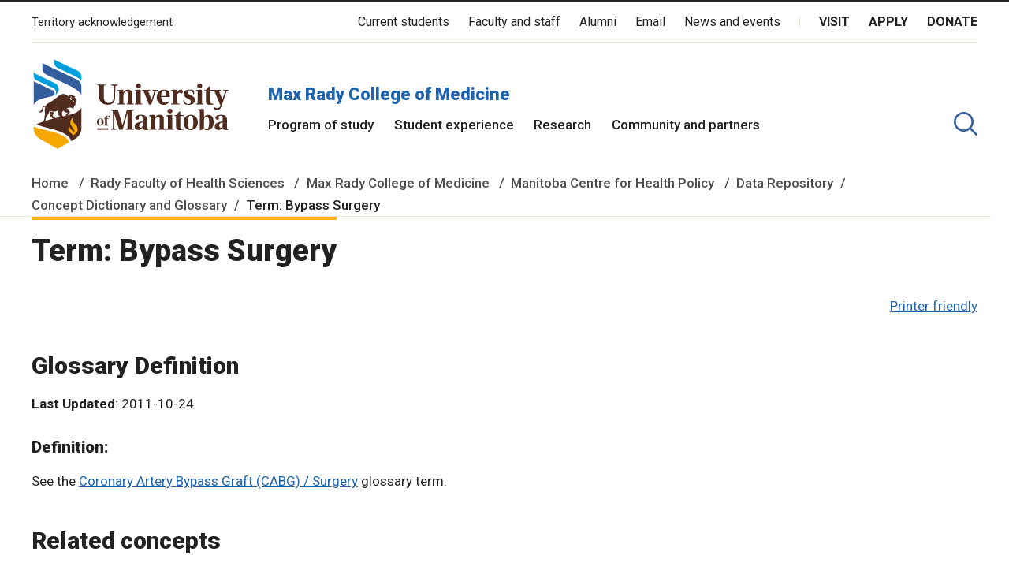

--- FILE ---
content_type: text/html;charset=utf-8
request_url: http://mchp-appserv.cpe.umanitoba.ca/viewDefinition.php?definitionID=104231
body_size: 10881
content:
<!DOCTYPE html>
<html lang="en" dir="ltr" prefix="content: http://purl.org/rss/1.0/modules/content/  dc: http://purl.org/dc/terms/  foaf: http://xmlns.com/foaf/0.1/  og: http://ogp.me/ns#  rdfs: http://www.w3.org/2000/01/rdf-schema#  schema: http://schema.org/  sioc: http://rdfs.org/sioc/ns#  sioct: http://rdfs.org/sioc/types#  skos: http://www.w3.org/2004/02/skos/core#  xsd: http://www.w3.org/2001/XMLSchema# ">

<head>
    <!--
    <meta http-equiv="Content-Security-Policy" content="upgrade-insecure-requests">
    -->
    <meta charset="utf-8" />
    <noscript><style>form.antibot * :not(.antibot-message) { display: none !important; }</style>
    </noscript>

    <!--
    <link rel="canonical" href="/" />
    <link rel="shortlink" href="/" />
    -->
    <meta name="Generator" content="MCHP Concept Dictionary (https://www.mchp.ca)" />
    <meta name="MobileOptimized" content="width" />
    <meta name="HandheldFriendly" content="true" />
    <meta name="viewport" content="width=device-width, initial-scale=1.0" />
    <style>
        div#sliding-popup,
        div#sliding-popup .eu-cookie-withdraw-banner,
        .eu-cookie-withdraw-tab {
            background: #0779bf
        }
        
        div#sliding-popup.eu-cookie-withdraw-wrapper {
            background: transparent;
        }
        
        #sliding-popup h1,
        #sliding-popup h2,
        #sliding-popup h3,
        #sliding-popup p,
        #sliding-popup label,
        #sliding-popup div,
        .eu-cookie-compliance-more-button,
        .eu-cookie-compliance-secondary-button,
        .eu-cookie-withdraw-tab {
            color: #ffffff;
        }
        
        .eu-cookie-withdraw-tab {
            border-color: #ffffff;
        }

	#centerContent #centerHeader h2 p { margin: 0; }
	#centerContent #centerInfo h3 { font-size: 1.2rem; font-weight: 500; }
	#centerContent #centerInfo h2 a { text-decoration: none; }
	#centerContent #centerInfo table td { padding-right: 0.25em; }
	//#centerContent #centerInfo blockquote { font-size: 0.9rem; font-weight: 300; }
	#centerContent #centerInfo blockquote { font-size: 1rem; font-weight: 400; font-style: normal; border-left: none; color: #200800; }
	//#centerContent #centerInfo blockquote.abstract { font-size: 0.9rem; font-weight: 300; font-style: italic; border-left: solid 3px #6b7069; color: #6b7069; }
	#centerContent #centerInfo blockquote.abstract { font-size: 0.9rem; font-weight: 300; font-style: italic; border-left: none; color: #6b7069; }
	#centerContent #centerInfo table tbody tr td p { padding-right: 1rem; }
	#centerContent #centerInfo.wysiwyg table tbody tr td img { max-width: inherit; }
	@media screen and (min-width: 47.0588235294em) {
	  //#centerContent #centerInfo.wysiwyg table tbody tr td img { max-width: 100%; }
	}
	@media screen and (min-width: 830px) {
	  #centerContent #centerInfo.wysiwyg table tbody tr td img { max-width: 100%; }
	}
	@media screen and (min-width: 47.0588235294em) and (max-width: 830px) {
	  #centerContent #centerInfo.wysiwyg table { display: block; overflow-x: scroll; box-shadow: inset -7px 0 9px -7px rgba(0, 0, 0, 0.4); -webkit-box-shadow: inset -7px 0 9px -7px rgba(0, 0, 0, 0.4); -webkit-overflow-scrolling: touch; }
	}
	#centerContent #centerInfo.wysiwyg table tbody tr td { padding: 0.25em; }
	#centerContent #centerInfo.wysiwyg { max-width: inherit; }
    </style>
    <link rel="shortcut icon" href="/themes/custom/umanitoba/favicon.ico" type="image/vnd.microsoft.icon" />
    <link rel="revision" href="/node/27" />

    <title>Term: Bypass Surgery |
           MCHP Concept Dictionary and Glossary for Population-Based Research | Max Rady College of Medicine | University of Manitoba</title>
    <link rel="stylesheet" media="all" href="/sites/default/files/css/main.css" />
    <meta property="og:title" content="Term: Bypass Surgery" />
    <meta property="og:image" content="http://mchp-appserv.cpe.umanitoba.ca/landing/UM_MCHP.png" />
    <meta name="msapplication-TileColor" content="#da532c" />
    <meta name="theme-color" content="#ffffff" />
</head>

<!--
<body class="territory-acknowledgement-persistent path-frontpage page-node-type-landing-page">
-->
<body class="path-node page-node-type-page">
    <div class="skip-links">
        <a href="#main-content" class="skip-links__link u-link-decoration">
            Skip to main content
        </a>
    </div>

    <div class="dialog-off-canvas-main-canvas l-canvas" data-off-canvas-main-canvas>

        <!-- header start -->
        <header role="banner" class="site-header site-header--faculty">
            <div class="territory-acknowledgement js-territory-acknowledgement">
                <div class="territory-acknowledgement__inner">
                    <p class="territory-acknowledgement__message">
                        The University of Manitoba campuses and research spaces are located on original lands of Anishinaabeg, Ininiwak, Anisininewuk, Dakota Oyate, Dene and Inuit, and
                        on the National Homeland of the Red River Métis. <a href="https://umanitoba.ca/indigenous/traditional-territories-acknowledgements"
                            tabindex="-1"><strong>More</strong></a>
                    </p>
                </div>
            </div>

            <div class="l-container">

                <section class="site-header__top">


		  <a href="https://umanitoba.ca/indigenous/traditional-territories-acknowledgements">
                    <button class="territory-button js-toggle-territory-acknowledgement">Territory acknowledgement</button>
		  </a>

                    <div class="site-header__top-navs">
                        <nav role="navigation" aria-labelledby="block-functional-menu" id="block-functional" data-block-plugin-id="system_menu_block:functional-menu" class="block block-menu navigation menu--functional">

                            <h2 class="visually-hidden" id="block-functional-menu">Functional Menu</h2>
                            <ul class="menu">
                                <li class="menu-item">
                                    <a href="https://umanitoba.ca/current-students">Current students</a>
                                </li>
                                <li class="menu-item">
                                    <a href="https://umanitoba.ca/faculty-and-staff">Faculty and staff</a>
                                </li>
                                <li class="menu-item">
                                    <a href="https://umanitoba.ca/community/alumni">Alumni</a>
                                </li>
                                <li class="menu-item">
                                    <a href="https://umanitoba.ca/email/">Email</a>
                                </li>
                                <li class="menu-item">
                                    <a href="https://news.umanitoba.ca/">News and events</a>
                                </li>
                            </ul>
                        </nav>

                        <nav role="navigation" aria-labelledby="block-global-cta-menu" id="block-global-cta" data-block-plugin-id="system_menu_block:global-cta-menu" class="block block-menu navigation menu--global-cta">

                            <h2 class="visually-hidden" id="block-global-cta-menu">Call To Action Menu</h2>
                            <ul class="menu">
                                <li class="menu-item">
                                    <a href="https://umanitoba.ca/visit">Visit</a>
                                </li>
                                <li class="menu-item">
                                    <a href="https://umanitoba.ca/admissions/apply-um">Apply</a>
                                </li>
                                <li class="menu-item">
                                    <a href="https://umanitoba.ca/community/giving">Donate</a>
                                </li>
                            </ul>
                        </nav>
                    </div>

                </section>

                <section class="site-header__bottom">

                    <a href="https://umanitoba.ca/" class="site-header__faculty-logo">
                        <img src="/themes/custom/umanitoba/images/logo.svg" alt="UM Home">
                    </a>
		    <div>
		    <h2 class="site-header__faculty-title">
	              <a href="https://umanitoba.ca/medicine" class="site-header__faculty-link">Max Rady College of Medicine</a>
	            </h2>

                    <nav role="navigation" aria-labelledby="block-main-menu" id="block-main" data-block-plugin-id="system_menu_block:main-menu" class="block block-menu navigation menu--main js-more-menu">
                        <h2 class="visually-hidden" id="block-main-menu">Main Menu</h2>
                        <ul class="menu">
                            <li class="menu-item">
				<a href="https://umanitoba.ca/medicine/programs-of-study">Program of study</a>
                            </li>
                            <li class="menu-item">
				<a href="https://umanitoba.ca/medicine/student-experience" class="">Student experience</a>
                            </li>
                            <li class="menu-item">
				<a href="https://umanitoba.ca/medicine/research" class="">Research</a>
                            </li>
                            <li class="menu-item">
				<a href="https://umanitoba.ca/medicine/community-and-partners" class="">Community and partners</a>
                            </li>
                        </ul>
                    </nav>
		    </div>

                    <button id="header-button-search" aria-label="search pull-down" class="site-header__faculty-search js-toggle-search">
                        <object type="image/svg+xml" data="/themes/custom/umanitoba/images/Search-1.svg" class="icon-search site-header__search-icon" style="pointer-events: none;">
                        </object>
                        <object type="image/svg+xml" data="/themes/custom/umanitoba/images/close-thin-1.svg" class="icon-close-thin site-header__search-close" style="pointer-events: none;">
                        </object>
                    </button>

                    <button id="header-button-menu" aria-label="menu" class="site-header__hamburger js-hamburger">
                        <object type="image/svg+xml" data="/themes/custom/umanitoba/images/hamburger.svg" class="icon-hamburger site-header__hamburger-icon" style="pointer-events: none;">
                        </object>
                        <object type="image/svg+xml" data="/themes/custom/umanitoba/images/close-thin-1.svg" class="icon-close-thin site-header__hamburger-close" style="pointer-events: none;">
                        </object>
                    </button>

                </section>
            </div>

            <div class="search-form__header-wrapper js-search-wrapper">
                <div class="l-container">
                    <div class="search-form search-form--header">
                        <div class="search-form__container">
                            <form action="https://umanitoba.ca/search?q=" class="search-form__form" accept-charset="UTF-8">
                                <input type="search" id="q" name="q" size="30" maxlength="255" class="search-form__input" placeholder="What are you looking for?">
                                <button type="submit" aria-label="search" class="search-form__submit">
                                    <object type="image/svg+xml" data="/themes/custom/umanitoba/images/Search.svg" class="icon-search search-form__submit-icon" style="pointer-events: none;">
                                    </object>
                                </button>
                            </form>
                        </div>
                    </div>

                    <hr class="search-menu__divider">

                    <div class="search-menu__container">
                        <ul class="search-menu menu">
                            <li class="menu-item menu-item--expanded">
                                <a href="https://umanitoba.ca/admissions" data-drupal-link-system-path="node/20">Admissions</a>
                                <ul class="menu">
                                    <li class="menu-item menu-item--collapsed">
                                        <a href="https://umanitoba.ca/admissions/viewbook" data-drupal-link-system-path="node/643">Why UM: Explore our viewbook</a>
                                    </li>
                                    <li class="menu-item menu-item--collapsed">
                                        <a href="https://umanitoba.ca/explore">Explore undergraduate studies</a>
                                    </li>
                                    <li class="menu-item menu-item--collapsed">
                                        <a href="https://umanitoba.ca/explore/undergraduate-admissions" data-drupal-link-system-path="node/35">Undergraduate admissions</a>
                                    </li>
                                    <li class="menu-item menu-item--collapsed">
                                        <a href="https://umanitoba.ca/graduate-student-admissions">Graduate admissions</a>
                                    </li>
                                    <li class="menu-item">
                                        <a href="https://umanitoba.ca/extended-education">Extended Education</a>
                                    </li>
                                    <li class="menu-item">
                                        <a href="https://umanitoba.ca/admissions/indigenous-student-admissions" data-drupal-link-system-path="node/8">Indigenous students</a>
                                    </li>
                                    <li class="menu-item">
                                        <a href="https://umanitoba.ca/admissions/international-student-admissions">International student admissions</a>
                                    </li>
                                    <li class="menu-item">
                                        <a href="https://umanitoba.ca/financial-aid-and-awards" data-drupal-link-system-path="node/346">Financial Aid and Awards</a>
                                    </li>
                                    <li class="menu-item">
                                        <a href="https://umanitoba.ca/admissions/apply-um" data-drupal-link-system-path="node/122">Apply to UM</a>
                                    </li>
                                </ul>
                            </li>
                            <li class="menu-item menu-item--expanded">
                                <a href="https://umanitoba.ca/academics" data-drupal-link-system-path="node/22">Academics</a>
                                <ul class="menu">
                                    <li class="menu-item menu-item--collapsed">
                                        <a href="https://umanitoba.ca/academics/experiential-learning">Experiential Learning</a>
                                    </li>
                                    <li class="menu-item menu-item--collapsed">
                                        <a href="https://umanitoba.ca/academics#our-faculties-colleges-and-schools">Faculties, colleges and schools</a>
                                    </li>
                                    <li class="menu-item">
                                        <a href="https://umanitoba.ca/registrar/academic-calendar">Academic Calendar</a>
                                    </li>
                                    <li class="menu-item">
                                        <a href="https://umanitoba.ca/registrar">Registrar&#039;s Office</a>
                                    </li>
                                    <li class="menu-item">
                                        <a href="https://umanitoba.ca/libraries/">Libraries</a>
                                    </li>
                                    <li class="menu-item">
                                        <a href="https://umanitoba.ca/explore/programs-of-study/undergraduate">Undergraduate programs</a>
                                    </li>
                                    <li class="menu-item">
                                        <a href="https://umanitoba.ca/explore/programs-of-study/graduate/">Graduate programs</a>
                                    </li>
                                    <li class="menu-item">
                                        <a href="https://umanitoba.ca/extended-education/programs-and-courses/" class="external-link">Extended Education programs</a>
                                    </li>
                                    <li class="menu-item">
                                        <a href="https://umanitoba.ca/academics/teachinglife" data-drupal-link-system-path="node/962">TeachingLIFE</a>
                                    </li>
                                </ul>
                            </li>
                            <li class="menu-item menu-item--expanded">
                                <a href="https://umanitoba.ca/research" data-drupal-link-system-path="node/6">Research</a>
                                <ul class="menu">
                                    <li class="menu-item">
                                        <a href="https://umanitoba.ca/research/opportunities-support">Opportunities and support</a>
                                    </li>
                                    <li class="menu-item">
                                        <a href="https://umanitoba.ca/research/research-chairs">Research Chairs</a>
                                    </li>
                                    <li class="menu-item">
                                        <a href="https://umanitoba.ca/research/centres-institutes">Centres and institutes</a>
                                    </li>
                                    <li class="menu-item menu-item--collapsed">
                                        <a href="https://umanitoba.ca/partnerships-and-innovation" data-drupal-link-system-path="node/491">Partnerships and Innovation</a>
                                    </li>
                                    <li class="menu-item">
                                        <a href="https://umanitoba.ca/research/awards-recognition">Awards and recognition</a>
                                    </li>
                                    <li class="menu-item">
                                        <a href="https://umanitoba.ca/international">International Centre</a>
                                    </li>
                                    <li class="menu-item">
                                        <a href="https://umanitoba.ca/research/researchlife" data-drupal-link-system-path="node/578">ResearchLIFE</a>
                                    </li>
                                </ul>
                            </li>
                            <li class="menu-item menu-item--expanded">
                                <a href="https://umanitoba.ca/student-supports" data-drupal-link-system-path="node/11">Student supports</a>
                                <ul class="menu">
                                    <li class="menu-item menu-item--collapsed">
                                        <a href="https://umanitoba.ca/student-supports/academic-supports" data-drupal-link-system-path="node/39">Academic supports</a>
                                    </li>
                                    <li class="menu-item">
                                        <a href="https://umanitoba.ca/student/careerservices/">Career Services</a>
                                    </li>
                                    <li class="menu-item menu-item--collapsed">
                                        <a href="https://umanitoba.ca/student-supports/get-involved" data-drupal-link-system-path="node/106">Get involved</a>
                                    </li>
                                    <li class="menu-item menu-item--collapsed">
                                        <a href="https://umanitoba.ca/student-supports/student-health-and-wellness" data-drupal-link-system-path="node/25">Health and wellness</a>
                                    </li>
                                    <li class="menu-item menu-item--collapsed">
                                        <a href="https://umanitoba.ca/student-supports/military-support-office">Military Support Office</a>
                                    </li>
                                    <li class="menu-item menu-item--collapsed">
                                        <a href="https://umanitoba.ca/student-supports/respectful-conduct" data-drupal-link-system-path="node/1015">Respectful conduct</a>
                                    </li>
                                    <li class="menu-item menu-item--collapsed">
                                        <a href="https://umanitoba.ca/student-supports/sexual-violence-support-and-education" data-drupal-link-system-path="node/57">Sexual violence</a>
                                    </li>
                                    <li class="menu-item">
                                        <a href="https://umanitoba.ca/student-supports/student-services-bannatyne-campus" data-drupal-link-system-path="node/312">Student services at Bannatyne campus</a>
                                    </li>
                                    <li class="menu-item menu-item--collapsed">
                                        <a href="https://umanitoba.ca/student-supports/accessibility" data-drupal-link-system-path="node/47">Accessibility for students</a>
                                    </li>
                                </ul>
                            </li>
                            <li class="menu-item menu-item--expanded">
                                <a href="https://umanitoba.ca/community" data-drupal-link-system-path="node/23">Community</a>
                                <ul class="menu">
                                    <li class="menu-item menu-item--collapsed">
                                        <a href="https://umanitoba.ca/community/alumni" data-drupal-link-system-path="node/61">Alumni</a>
                                    </li>
                                    <li class="menu-item">
                                        <a href="https://umanitoba.ca/indigenous/">Indigenous community</a>
                                    </li>
                                    <li class="menu-item menu-item--collapsed">
                                        <a href="https://umanitoba.ca/community/arts-culture">Arts and Culture</a>
                                    </li>
                                    <li class="menu-item menu-item--collapsed">
                                        <a href="https://umanitoba.ca/community/sport-recreation" data-drupal-link-system-path="node/28">Sport and Recreation</a>
                                    </li>
                                    <li class="menu-item">
                                        <a href="https://umanitoba.ca/mini-u">Mini U Programs</a>
                                    </li>
                                    <li class="menu-item menu-item--collapsed">
                                        <a href="https://umanitoba.ca/community/giving" data-drupal-link-system-path="node/84">Giving</a>
                                    </li>
                                    <li class="menu-item">
                                        <a href="https://umanitoba.ca/community/faculty-staff-and-retirees-campaign" data-drupal-link-system-path="node/871">Faculty, staff and retirees giving campaign</a>
                                    </li>
                                </ul>

                            </li>
                        </ul>

                    </div>

                </div>
            </div>

        </header>
        <!-- header end -->

        <!-- drawer start -->
        <div class="mobile-drawer">
            <div class="l-container">
		<h2 class="mobile-drawer__faculty-title">
	            <a href="https://umanitoba.ca/medicine" class="mobile-drawer__faculty-link">Max Rady College of Medicine</a>
	        </h2>

                <nav role="navigation" aria-labelledby="block-main-menu" id="block-main-mobile" data-block-plugin-id="system_menu_block:main-menu" class="block block-menu navigation menu--main">
                    <h2 class="visually-hidden" id="block-main-menu">Main Menu</h2>
                    <ul class="menu">
                            <li class="menu-item">
				<a href="https://umanitoba.ca/medicine/programs-of-study" class="">Program of study</a>
                            </li>
                            <li class="menu-item">
				<a href="https://umanitoba.ca/medicine/student-experience" class="">Student experience</a>
                            </li>
                            <li class="menu-item">
				<a href="https://umanitoba.ca/medicine/research" class="">Research</a>
                            </li>
                            <li class="menu-item">
				<a href="https://umanitoba.ca/medicine/community-and-partners" class="">Community and partners</a>
                            </li>
                    </ul>
                </nav>

                <nav role="navigation" aria-labelledby="block-functional-menu" id="block-functional-mobile" data-block-plugin-id="system_menu_block:functional-menu" class="block block-menu navigation menu--functional">
                    <h2 class="visually-hidden" id="block-functional-menu">Functional Menu</h2>
                    <ul class="menu">
                        <li class="menu-item">
                            <a href="https://umanitoba.ca/current-students" class="">Current Students</a>
                        </li>
                        <li class="menu-item">
                            <a href="https://umanitoba.ca/faculty-and-staff" class="">Faculty and staff</a>
                        </li>
                        <li class="menu-item">
                            <a href="https://umanitoba.ca/community/alumni" class="">Alumni</a>
                        </li>
                        <li class="menu-item">
                            <a href="https://umanitoba.ca/email/">Email</a>
                        </li>
                        <li class="menu-item">
                            <a href="https://news.umanitoba.ca/">News and events</a>
                        </li>
                        <li class="menu-item">
                            <a href="https://umanitoba.ca/indigenous/traditional-territories-acknowledgements">Territory acknowledgement</a>
                        </li>
                    </ul>
                </nav>

                <nav role="navigation" aria-labelledby="block-global-cta-menu" id="block-global-cta-mobile" data-block-plugin-id="system_menu_block:global-cta-menu" class="block block-menu navigation menu--global-cta">
                    <h2 class="visually-hidden" id="block-global-cta-menu">Call To Action Menu</h2>
                    <ul class="menu">
                        <li class="menu-item">
                            <a href="https://umanitoba.ca/visit" class="button button--small ">Visit</a>
                        </li>
                        <li class="menu-item">
                            <a href="https://umanitoba.ca/admissions/apply-um" class="button button--small ">Apply</a>
                        </li>
                        <li class="menu-item">
                            <a href="https://umanitoba.ca/community/giving" class="button button--small ">Donate</a>
                        </li>
                    </ul>
                </nav>

                <p class="mobile-territory-acknowledgement">
                    The University of Manitoba campuses and research spaces are located on original lands of Anishinaabeg, Ininiwak, Anisininewuk, Dakota Oyate, Dene and Inuit, and
                    on the National Homeland of the Red River Métis. <a href="https://umanitoba.ca/indigenous/traditional-territories-acknowledgements"><strong>More</strong></a>
                </p>

                <address class="mobile-drawer__address">
                    <p>
                        <strong>University of Manitoba</strong><br/>
                        Winnipeg, Manitoba Canada, R3T 2N2
                    </p>
                    <a class="button button--small" href="https://umanitoba.ca/about-um/our-campuses/getting-here">Maps and directions</a>
                </address>

                <nav class="telephone">
                    <a class="u-link-decoration" href="tel:+1800-432-1960">1-800-432-1960 (North America)</a><br>
                    <a class="u-link-decoration" href="tel:+1204-474-9341">Emergency: 204-474-9341</a><br>
                    <a class="u-link-decoration" href="https://umanitoba.ca/security"><strong>Emergency Information</strong></a>
                </nav>

                <nav class="menu--footer">
                    <ul class="menu">
                        <li class="menu-item">
                            <a href="https://umanitoba.ca/careers/">Careers</a>
                        </li>
                        <li class="menu-item">
                            <a href="https://umanitoba.ca/media-relations">Media</a>
                        </li>
                        <li class="menu-item">
                            <a href="https://umanitoba.ca/search#tab=People">People search</a>
                        </li>
                        <li class="menu-item">
                            <a href="https://research.ad.umanitoba.ca/mrt/pubapp/exp_search.php">Research experts</a>
                        </li>
                        <li class="menu-item">
                            <a href="https://umanitoba.ca/access-and-privacy/privacy-statement">Privacy policy</a>
                        </li>
                        <li class="menu-item">
                            <a href="https://umanitoba.ca/accessibility/">Accessibility</a>
                        </li>
                        <li class="menu-item">
                            <a href="https://umanitoba.ca/copyright/website-term-use">Terms of use</a>
                        </li>
                        <li class="menu-item">
                            <a href="mailto:info@cpe.umanitoba.ca">MCHP-Appserv feedback</a>
                        </li>
                    </ul>
                </nav>

                <nav class="menu--social">
                    <ul class="social-links" aria-label="University of Manitoba Social Media Accounts">
                        <li class="social-links__item">
                            <a href="https://x.com/umanitoba" aria-label="Follow us on X (Twitter)" class="social-links__link">
                                <object type="image/svg+xml" data="/themes/custom/umanitoba/images/icon-x.svg" class="icon-x social-links__icon" style="pointer-events: none;">
                                </object>
                            </a>
                        </li>
                        <li class="social-links__item">
                            <a href="https://www.facebook.com/umanitoba" aria-label="Follow us on Facebook" class="social-links__link">
                                <object type="image/svg+xml" data="/themes/custom/umanitoba/images/icon-facebook.svg" class="icon-facebook social-links__icon" style="pointer-events: none;">
                                </object>
                            </a>
                        </li>
                        <li class="social-links__item">
                            <a href="https://www.instagram.com/umanitoba/" aria-label="Follow us on Instagram" class="social-links__link">
                                <object type="image/svg+xml" data="/themes/custom/umanitoba/images/icon-instagram.svg" class="icon-instagram social-links__icon" style="pointer-events: none;">
                                </object>
                            </a>
                        </li>
                        <li class="social-links__item">
                            <a href="https://www.tiktok.com/@umstudent" aria-label="Follow us on TikTok" class="social-links__link">
                                <object type="image/svg+xml" data="/themes/custom/umanitoba/images/icon-tiktok.svg" class="icon-tiktok social-links__icon" style="pointer-events: none;">
                                </object>
                            </a>
                        </li>
                        <li class="social-links__item">
                            <a href="https://www.youtube.com/user/YouManitoba" aria-label="Follow us on YouTube" class="social-links__link">
                                <object type="image/svg+xml" data="/themes/custom/umanitoba/images/icon-youtube.svg" class="icon-youtube social-links__icon" style="pointer-events: none;">
                                </object>
                            </a>
                        </li>
                        <li class="social-links__item">
                            <a href="https://www.linkedin.com/school/umanitoba/" aria-label="Follow us on LinkedIn" class="social-links__link">
                                <object type="image/svg+xml" data="/themes/custom/umanitoba/images/icon-linkedin.svg" class="icon-linkedin social-links__icon" style="pointer-events: none;">
                                </object>
                            </a>
                        </li>
                        <li class="social-links__item">
                            <a href="https://umanitoba.ca/social-media-directory" aria-label="Social Media Directory">All social</a>
                        </li>
                    </ul>
                </nav>

            </div>
        </div>
        <!-- drawer end -->

        <!-- main start -->
        <div class="l-content-wrapper l-container">
            <div class="js-site-alert-container"></div>

            <div class="l-page-highlighted">
                <div class="region region-highlighted">
                    <div data-drupal-messages-fallback class="hidden"></div>
                </div>
            </div>

            <div class="l-top">

            </div>

            <main role="main" class="l-main">
                <a id="main-content" tabindex="-1"></a>
                <div class="region region-content">
                    <div id="block-umanitoba-department-content" data-block-plugin-id="system_main_block" class="block block-system block-system-main-block">
                        <article role="article" about="/node/27">
			    
			    <div class="js-hero-placement-desktop"></div>
		            <h2 class="site-header__faculty-title__mobile ">
		                <a href="https://umanitoba.ca/medicine" class="site-header__faculty-link">Max Rady College of Medicine</a>
			    </h2>
        
      <nav class="breadcrumb" role="navigation" aria-labelledby="system-breadcrumb">
    <h2 id="system-breadcrumb" class="visually-hidden">Breadcrumb</h2>
    <ol>
          <li>
                  <a href="https://umanitoba.ca/">Home</a>
              </li>
          <li>
                  <a href="https://umanitoba.ca/health-sciences">Rady Faculty of Health Sciences</a>
              </li>
          <li>
                  <a href="https://umanitoba.ca/medicine">Max Rady College of Medicine</a>
              </li>
          <li>
                  <a href="https://umanitoba.ca/manitoba-centre-for-health-policy">Manitoba Centre for Health Policy</a>
              </li>
	  <li> <a href="https://umanitoba.ca/manitoba-centre-for-health-policy/data-repository">Data Repository</a></li>
<li> <a href="/search.php">Concept Dictionary and Glossary</a></li>
          <li>
		  
Term: Bypass Surgery
              </li>
        </ol>
  </nav>

                            <div class="js-page-alert"></div>
                            <div class="js-hero-container">

                                <section class="section has-title" id="body">
                                    <div class="l-1col section__content">

<div id="centerContent">
    <div id="centerHeader">
	<h2 class="section__heading"><p>
Term: Bypass Surgery
</h2>
    </div>
    <div id="centerInfo">
    	 <!--
	                                           -->
	 		<p align="right">
		<a name="a_top" href="viewDefinition.php?printer=Y&amp;definitionID=104231">Printer friendly</a>
	</p>
		<h2>Glossary Definition</h2>
	<p>
		<b>Last Updated</b>:&nbsp;2011-10-24<br />
<!--		<b>Last Reviewed</b>:&nbsp;2011-10-26<br />-->
	</p>

	<h3>Definition:</h3>
	<p>
See the <a href="viewDefinition.php?definitionID=102480">
Coronary Artery Bypass Graft (CABG) / Surgery</a>
 glossary term.

	
	<h2>Related concepts<a name="a_concepts">&nbsp;</a></h2>
	<ul>
				<li><a href="viewConcept.php?conceptID=1431">Coronary Artery Bypass Surgery</a></li>
		
	</ul>
	

	
	<h2>Related terms<a name="a_terms">&nbsp;</a></h2>
	<ul>
				<li><a href="viewDefinition.php?definitionID=104232">Cardiac Revascularization</a></li>
		
	</ul>
	

	

	
	

	
	<h2>Term used in<a name="a_termUsedIn">&nbsp;</a></h2>
	<ul>
				<li>
			Fransoo R, Martens P, Prior H, Chateau D, McDougall C, Schultz J, McGowan K, Soodeen R, Bailly A.
<i>Adult Obesity in Manitoba: Prevalence, Associations, and Outcomes</i>.
Winnipeg, MB:
Manitoba Centre for Health Policy,
2011. [<a href="reference/MCHP-Obesity_Report_WEB.pdf">Report</a>]  [<a href="reference/MCHP-Obesity_summary_final_WEB.pdf">Summary</a>] (<a href="viewReference.php?referencePaperID=76636">View</a>)
		</li>
		
	</ul>
	



	 <br /><br />
    </div><!--end centerInfo-->
</div><!--end centerContent-->

    </div>
  </section>

<section class="section has-title" id="accessible-format">
    <h2 class="section__heading" >
            Request information in an accessible format
    </h2>
    <div class="l-1col section__content" id="notify-accessible-format">

<p>If you require access to our resources in a different format, please contact us: </p>

<ul>
 <li>by phone at 204-789-3819</li>
 <li>by email at <a href='mailto:info@cpe.umanitoba.ca'>info@cpe.umanitoba.ca</a></li>
</ul>

<p>We strive to provide accommodations upon request in a reasonable timeframe. </p>

    </div>
  </section>

<section class="section has-title" id="contact-us">
    <h2 class="section__heading" >
            Contact us
    </h2>
    <div  class="l-1col section__content">
      
<div data-block-plugin-id="block_content:a490749e-25dd-4a0d-8f40-aab523988bf4" class="contact__wrapper">
   
  
  <div class='contact contact--has-map'>
  <div class='contact__details'>
    
          
    <div class='contact__details-field contact__details-field-address'>
      <p><strong>Manitoba Centre for Health Policy</strong><br />
<br />
<strong>Rady Faculty of Health Sciences,</strong><br />
Room 408-727 McDermot Ave.<br />
University of Manitoba<br />
Winnipeg, MB&nbsp; R3E 3P5 Canada</p>
    </div>

          <div class='contact__details-field contact__details-field-email'>
                  <div class="contact__details-field__item"><a href='mailto:info@cpe.umanitoba.ca'>info@cpe.umanitoba.ca</a></div>
              </div>
    
          <div class='contact__details-field contact__details-field-phone'>
                  <div class="contact__details-field__item">204-789-3819 </div>
              </div>
    
    
    <div class='contact__social'>
                      <div class='contact__social-follow'>Follow us</div>

        <div class='contact__social-icons'>
          <ul class="social-links" aria-label="MCHP Social Media Accounts">
      
            <li class="social-links__item">
            <a href="https://web-cdn.bsky.app/profile/did:plc:urp2jsqhua35tzmxtk7dfhpc" aria-label="Follow us on Bluesky" class="social-links__link">
                                        <object type="image/svg+xml" data="/themes/custom/umanitoba/images/icon-bluesky.svg" class="icon-bluesky social-links__icon" style="pointer-events: none;">
                                        </object>
            </a>
        </li>
      
            <li class="social-links__item">
            <a href="https://x.com/um_mchp" aria-label="Follow us on X (Twitter)" class="social-links__link">
                                        <object type="image/svg+xml" data="/themes/custom/umanitoba/images/icon-x.svg" class="icon-x social-links__icon" style="pointer-events: none;">
                                        </object>
            </a>
        </li>
      
            <li class="social-links__item">
        <a href="https://www.facebook.com/mchp.uofm/" aria-label="Follow us on Facebook" class="social-links__link">
                                        <object type="image/svg+xml" data="/themes/custom/umanitoba/images/icon-facebook.svg" class="icon-facebook social-links__icon" style="pointer-events: none;">
                                        </object>
        </a>
        </li>
    
            <li class="social-links__item">
            <a href="https://www.instagram.com/um_mchp/" aria-label="Follow us on Instagram" class="social-links__link">
                                        <object type="image/svg+xml" data="/themes/custom/umanitoba/images/icon-instagram.svg" class="icon-instagram social-links__icon" style="pointer-events: none;">
                                        </object>
            </a>
        </li>
    
            <li class="social-links__item">
            <a href="https://www.youtube.com/channel/UC94ZiHRS2jLpNh-0gMWfH0Q" aria-label="Follow us on YouTube" class="social-links__link">
                                        <object type="image/svg+xml" data="/themes/custom/umanitoba/images/icon-youtube.svg" class="icon-youtube social-links__icon" style="pointer-events: none;">
                                        </object>
            </a>
        </li>
    
            <li class="social-links__item">
            <a href="https://www.linkedin.com/company/manitoba-centre-for-health-policy/" aria-label="Follow us on LinkedIn" class="social-links__link">
                                        <object type="image/svg+xml" data="/themes/custom/umanitoba/images/icon-linkedin.svg" class="icon-linkedin social-links__icon" style="pointer-events: none;">
                                        </object>
            </a>
        </li>
    
    
    </ul>
        </div>

	<!--
	    <div class='contact__social-link'>
        <a href='https://www.centreforhealthpolicy.com/blog'>Blog</a>
      </div>
	-->
      
          </div>
  </div>

      <div class='contact__map'>
          <iframe width="100%" height="100%" title="A map of Brodie Centre, Bannatyne Campus" frameborder="0" style="border:0" src="https://www.google.com/maps/embed?origin=mfe&amp;pb=!1m4!2m1!1s727+McDermot+Avenue%2C+University+of+Manitoba+Winnipeg%2C+MB++R3E+3P5+Canada!5e0!6i14!5m1!1sen"></iframe>

    </div>
  </div>
</div>

    </div>
  </section>

                            </div>
                        </article>
                    </div>
                </div>
            </main>

            <div class="l-bottom">

            </div>

        </div>
        <!-- main end -->

        <!-- footer -->
        <footer class="site-footer" role="contentinfo">
            <div class="l-container">
                <div class="site-footer__top">
                    <a href="https://umanitoba.ca/" class="site-footer__logo">
                        <img src="/themes/custom/umanitoba/images/logo.svg" alt="UM Home">
                    </a>

                    <nav class="menu--footer">
                        <ul class="menu">
                            <li class="menu-item">
                                <a href="https://umanitoba.ca/careers/">Careers</a>
                            </li>
                            <li class="menu-item">
                                <a href="https://umanitoba.ca/media-relations">Media</a>
                            </li>
                            <li class="menu-item">
                                <a href="https://umanitoba.ca/search#tab=People">People search</a>
                            </li>
                            <li class="menu-item">
                                <a href="https://research.ad.umanitoba.ca/mrt/pubapp/exp_search.php">Research experts</a>
                            </li>
                            <li class="menu-item">
                                <a href="https://umanitoba.ca/accessibility/">Accessibility</a>
                            </li>
                        </ul>
                    </nav>
                </div>

                <div class="site-footer__bottom">
                    <address class="site-footer__address">
                        <p>
                            <strong>University of Manitoba</strong><br/>
                            Winnipeg, Manitoba, Canada<br/>
                        </p>
                        <a class="button" href="https://umanitoba.ca/about-um/our-campuses/getting-here">Maps and directions</a>
                    </address>

                    <div class="site-footer__bottom-middle">
                        <nav class="telephone">
                            <a class="u-link-decoration" href="tel:+1800-432-1960">1-800-432-1960 (North America)</a><br>
                            <a class="u-link-decoration" href="tel:+1204-474-9341">Emergency: 204-474-9341</a><br>
                            <a href="https://umanitoba.ca/security"><strong>Emergency information</strong></a>
                        </nav>

                        <nav class="menu--social">
                            <ul class="social-links" aria-label="University of Manitoba Social Media Accounts">
                                <li class="social-links__item">
                                    <a href="https://x.com/umanitoba" aria-label="Follow us on X (Twitter)" class="social-links__link">
                                        <object type="image/svg+xml" data="/themes/custom/umanitoba/images/icon-x.svg" class="icon-x social-links__icon" style="pointer-events: none;">
                                        </object>
                                    </a>
                                </li>

                                <li class="social-links__item">
                                    <a href="https://www.facebook.com/umanitoba" aria-label="Follow us on Facebook" class="social-links__link">
                                        <object type="image/svg+xml" data="/themes/custom/umanitoba/images/icon-facebook.svg" class="icon-facebook social-links__icon" style="pointer-events: none;">
                                        </object>
                                    </a>
                                </li>

                                <li class="social-links__item">
                                    <a href="https://www.instagram.com/umanitoba/" aria-label="Follow us on Instagram" class="social-links__link">
                                        <object type="image/svg+xml" data="/themes/custom/umanitoba/images/icon-instagram.svg" class="icon-instagram social-links__icon" style="pointer-events: none;">
                                        </object>
                                    </a>
                                </li>

                                <li class="social-links__item">
                                    <a href="https://www.tiktok.com/@umstudent" aria-label="Follow us on TikTok" class="social-links__link">
                                        <object type="image/svg+xml" data="/themes/custom/umanitoba/images/icon-tiktok.svg" class="icon-tiktok social-links__icon" style="pointer-events: none;">
                                        </object>
                                    </a>
                                </li>

                                <li class="social-links__item">
                                    <a href="https://www.youtube.com/user/YouManitoba" aria-label="Follow us on YouTube" class="social-links__link">
                                        <object type="image/svg+xml" data="/themes/custom/umanitoba/images/icon-youtube.svg" class="icon-youtube social-links__icon" style="pointer-events: none;">
                                        </object>
                                    </a>
                                </li>

                                <li class="social-links__item">
                                    <a href="https://www.linkedin.com/school/umanitoba/" aria-label="Follow us on LinkedIn" class="social-links__link">
                                        <object type="image/svg+xml" data="/themes/custom/umanitoba/images/icon-linkedin.svg" class="icon-linkedin social-links__icon" style="pointer-events: none;">
                                        </object>
                                    </a>
                                </li>

                                <li class="social-links__item">
                                    <a href="https://umanitoba.ca/social-media-directory" aria-label="Social Media Directory">All social</a>
                                </li>
                            </ul>
                        </nav>
                    </div>

                    <div class="site-footer__bottom-right">
                        <nav class="menu--legal">
                            <ul class="menu">
                                <li class="menu-item">
                                    <a href="https://umanitoba.ca/access-and-privacy/privacy-statement">Privacy policy</a>
                                </li>
                                <li class="menu-item">
                                    <a href="https://umanitoba.ca/copyright/website-terms-use">Terms of use</a>
                                </li>
                                <li class="menu-item">
				    <a href="mailto:info@cpe.umanitoba.ca">MCHP-Appserv feedback</a>
                                </li>
                            </ul>
                            <p>&copy; 2026 University of Manitoba</p>
                        </nav>
                    </div>
                </div>

            </div>
        </footer>
        <!-- footer end -->

    </div>

    <!-- Bottom Banner Start -->
    <script type="application/json" data-drupal-selector="drupal-settings-json">
        {
            "path": {
                "baseUrl": "\/",
                "scriptPath": null,
                "pathPrefix": "",
                "currentPath": "node\/27",
                "currentPathIsAdmin": false,
                "isFront": true,
                "currentLanguage": "en"
            },
            "pluralDelimiter": "\u0003",
            "suppressDeprecationErrors": true,
            "eu_cookie_compliance": {
                "cookie_policy_version": "1.0.0",
                "popup_enabled": true,
                "popup_agreed_enabled": false,
                "popup_hide_agreed": false,
                "popup_clicking_confirmation": false,
                "popup_scrolling_confirmation": false,
                "popup_html_info": "\u003Cdiv role=\u0022alertdialog\u0022 aria-labelledby=\u0022popup-text\u0022  class=\u0022eu-cookie-compliance-banner eu-cookie-compliance-banner-info eu-cookie-compliance-banner--default\u0022\u003E\n  \u003Cdiv class=\u0022popup-content info eu-cookie-compliance-content\u0022\u003E\n    \u003Cdiv id=\u0022popup-text\u0022 class=\u0022eu-cookie-compliance-message\u0022\u003E\n      \u003Cp\u003EWe use cookies to give you the best website experience. By continuing to use our website, you are agreeing to our use of cookies. You can find out more about our use of cookies in our\u00a0\u003Ca href=\u0022https:\/\/umanitoba.ca\/access_and_privacy\/Privacy_Statement.html\u0022\u003EPrivacy Statement\u003C\/a\u003E.\u003C\/p\u003E\n          \u003C\/div\u003E\n\n    \n    \u003Cdiv id=\u0022popup-buttons\u0022 class=\u0022eu-cookie-compliance-buttons\u0022\u003E\n      \u003Cbutton type=\u0022button\u0022 class=\u0022agree-button eu-cookie-compliance-default-button\u0022\u003EOK, I agree\u003C\/button\u003E\n          \u003C\/div\u003E\n  \u003C\/div\u003E\n\u003C\/div\u003E",
                "use_mobile_message": false,
                "mobile_popup_html_info": "\u003Cdiv role=\u0022alertdialog\u0022 aria-labelledby=\u0022popup-text\u0022  class=\u0022eu-cookie-compliance-banner eu-cookie-compliance-banner-info eu-cookie-compliance-banner--default\u0022\u003E\n  \u003Cdiv class=\u0022popup-content info eu-cookie-compliance-content\u0022\u003E\n    \u003Cdiv id=\u0022popup-text\u0022 class=\u0022eu-cookie-compliance-message\u0022\u003E\n      \n          \u003C\/div\u003E\n\n    \n    \u003Cdiv id=\u0022popup-buttons\u0022 class=\u0022eu-cookie-compliance-buttons\u0022\u003E\n      \u003Cbutton type=\u0022button\u0022 class=\u0022agree-button eu-cookie-compliance-default-button\u0022\u003EOK, I agree\u003C\/button\u003E\n          \u003C\/div\u003E\n  \u003C\/div\u003E\n\u003C\/div\u003E",
                "mobile_breakpoint": 768,
                "popup_html_agreed": false,
                "popup_use_bare_css": false,
                "popup_height": "auto",
                "popup_width": "100%",
                "popup_delay": 1000,
                "popup_link": "https:\/\/umanitoba.ca\/access_and_privacy\/Privacy_Statement.html",
                "popup_link_new_window": false,
                "popup_position": false,
                "fixed_top_position": true,
                "popup_language": "en",
                "store_consent": false,
                "better_support_for_screen_readers": false,
                "cookie_name": "",
                "reload_page": false,
                "domain": "",
                "domain_all_sites": true,
                "popup_eu_only_js": false,
                "cookie_lifetime": 100,
                "cookie_session": 0,
                "set_cookie_session_zero_on_disagree": 0,
                "disagree_do_not_show_popup": false,
                "method": "default",
                "automatic_cookies_removal": false,
                "allowed_cookies": "",
                "withdraw_markup": "\u003Cbutton type=\u0022button\u0022 class=\u0022eu-cookie-withdraw-tab\u0022\u003EPrivacy settings\u003C\/button\u003E\n\u003Cdiv role=\u0022alertdialog\u0022 aria-labelledby=\u0022popup-text\u0022 class=\u0022eu-cookie-withdraw-banner\u0022\u003E\n  \u003Cdiv class=\u0022popup-content info eu-cookie-compliance-content\u0022\u003E\n    \u003Cdiv id=\u0022popup-text\u0022 class=\u0022eu-cookie-compliance-message\u0022\u003E\n      \u003Ch2\u003EWe use cookies on this site to enhance your user experience\u003C\/h2\u003E\u003Cp\u003EYou have given your consent for us to set cookies.\u003C\/p\u003E\n    \u003C\/div\u003E\n    \u003Cdiv id=\u0022popup-buttons\u0022 class=\u0022eu-cookie-compliance-buttons\u0022\u003E\n      \u003Cbutton type=\u0022button\u0022 class=\u0022eu-cookie-withdraw-button\u0022\u003EWithdraw consent\u003C\/button\u003E\n    \u003C\/div\u003E\n  \u003C\/div\u003E\n\u003C\/div\u003E",
                "withdraw_enabled": false,
                "reload_options": null,
                "reload_routes_list": "",
                "withdraw_button_on_info_popup": false,
                "cookie_categories": [],
                "cookie_categories_details": [],
                "enable_save_preferences_button": true,
                "containing_element": "body",
                "settings_tab_enabled": false
            },
            "user": {
                "uid": 0,
                "permissionsHash": "e32a0dc8c3975f7b412052ec9a766f743593e9e41005a1dac6c1da7e093eb197"
            }
        }
    </script>
    <!-- Bottom Banner End -->

    <!-- prerequisite for drupal.js -->
    <script src="https://cdnjs.cloudflare.com/ajax/libs/jquery/3.5.1/jquery.js"></script>
    <script src="/sites/default/files/js/drupal.js"></script>
    <script src="/modules/contrib/eu_cookie_compliance/js/eu_cookie_compliance.js?v=1.9" defer></script>
</body>

</html>


--- FILE ---
content_type: image/svg+xml
request_url: http://mchp-appserv.cpe.umanitoba.ca/themes/custom/umanitoba/images/icon-bluesky.svg
body_size: 1122
content:
<?xml version="1.1" encoding="UTF-8"?>
<svg xmlns:xlink="http://www.w3.org/2000/xlink" xmlns="http://www.w3.org/2000/svg" class="icon-bluesky social-links__icon" width="600" height="530" viewBox="0 0 600 530" >
<defs>
<desc>Created with vim.</desc>
<symbol viewBox="0 0 600 530" id="icon-bluesky">
<title>icon-bluesky</title>

  <path d="m135.72 44.03c66.496 49.921 138.02 151.14 164.28 205.46 26.262-54.316
        97.782-155.54 164.28-205.46 47.98-36.021 125.72-63.892 125.72 24.795 0
        17.712-10.155 148.79-16.111 170.07-20.703 73.984-96.144 92.854-163.25
        81.433 117.3 19.964 147.14 86.092 82.697 152.22-122.39
        125.59-175.91-31.511-189.63-71.766-2.514-7.3797-3.6904-10.832-3.7077-7.8964-0.0174-2.9357-1.1937
        0.51669-3.7077 7.8964-13.714 40.255-67.233 197.36-189.63
        71.766-64.444-66.128-34.605-132.26 82.697-152.22-67.108
        11.421-142.55-7.4491-163.25-81.433-5.9562-21.282-16.111-152.36-16.111-170.07
        0-88.687 77.742-60.816 125.72-24.795z"/>

</symbol>
</defs>
  <use xmlns:xlink="http://www.w3.org/1999/xlink" xlink:href="#icon-bluesky" fill="#385E9D"></use>
</svg>


--- FILE ---
content_type: image/svg+xml
request_url: http://mchp-appserv.cpe.umanitoba.ca/themes/custom/umanitoba/images/icon-x.svg
body_size: 955
content:
<?xml version="1.0" encoding="UTF-8"?>
<svg xmlns:xlink="http://www.w3.org/1999/xlink" xmlns="http://www.w3.org/2000/svg" class="icon-x social-links__icon" width="22"  height="22" >
<defs><symbol viewBox="0 0 22 22" id="icon-x"><title>icon-x</title>
<desc>Created with vim.</desc>
<!-- Modified version of https://upload.wikimedia.org/wikipedia/commons/5/53/X_logo_2023_original.svg -->
   <g id="x-Symbols" stroke="none" stroke-width="1" fill-rule="evenodd" opacity="0.954101562"> <g id="x-Framework/footer.base"> <g id="x-FOOTER---1400px"> <g id="x-FOOTER"> <g id="x-SM"> <g id="x-Icons/x" transform="scale(0.0733, 0.0733)">
 <path d="M178.57 127.15 290.27 0h-26.46l-97.03 110.38L89.34 0H0l117.13 166.93L0 300.25h26.46l102.4-116.59 81.8 116.59h89.34M36.01 19.54H76.66l187.13 262.13h-40.66" id="x-Shape"/>
</g> </g> </g> </g> </g> </g> </symbol></defs>
  <use xmlns:xlink="http://www.w3.org/1999/xlink" xlink:href="#icon-x" fill="#385E9D"></use>
</svg>


--- FILE ---
content_type: image/svg+xml
request_url: http://mchp-appserv.cpe.umanitoba.ca/themes/custom/umanitoba/images/Search.svg
body_size: 806
content:
<svg xmlns:xlink="http://www.w3.org/1999/xlink" xmlns="http://www.w3.org/2000/svg" class="icon-search site-header__search-icon" width="30"  height="30" ><defs><symbol viewBox="0 0 30 30" id="icon-search"><title>Search</title>  <path d="M5.5 19.5C1.7 15.6 1.7 9.4 5.5 5.5 7.4 3.7 9.9 2.6 12.5 2.6 15.1 2.6 17.6 3.7 19.5 5.5 23.3 9.4 23.3 15.6 19.5 19.5 17.6 21.3 15.1 22.3 12.5 22.3 9.9 22.3 7.4 21.3 5.5 19.5ZM29.6 27.7L22.2 20.3C26.2 15.4 25.9 8.2 21.3 3.7 19 1.3 15.8 0 12.5 0 9.2 0 6 1.3 3.7 3.7 -1.2 8.5-1.2 16.5 3.7 21.3 6 23.7 9.2 25 12.5 25 15.4 25 18.1 24 20.3 22.2L27.7 29.6C28 29.9 28.3 30 28.7 30 29 30 29.4 29.9 29.6 29.6 30.1 29.1 30.1 28.3 29.6 27.7L29.6 27.7Z"></path> </symbol></defs>
  <use xmlns:xlink="http://www.w3.org/1999/xlink" xlink:href="#icon-search" fill="#4F2C1D"></use>
</svg>

--- FILE ---
content_type: image/svg+xml
request_url: http://mchp-appserv.cpe.umanitoba.ca/themes/custom/umanitoba/images/envelope.svg
body_size: 1143
content:
<svg xmlns="http://www.w3.org/2000/svg" xmlns:xlink="http://www.w3.org/1999/xlink" width="100" height="100" viewBox="0 0 100 100"><g><g transform="translate(50 50) scale(0.69 0.69) rotate(0) translate(-50 -50)" style="fill:#2057ab"><svg fill="#2057ab" xmlns="http://www.w3.org/2000/svg" xmlns:xlink="http://www.w3.org/1999/xlink" version="1.1" x="0px" y="0px" viewBox="0 0 100 100" enable-background="new 0 0 100 100" xml:space="preserve"><path fill="#2057ab" d="M58.71,63.402C56.389,65.722,53.296,67,50,67s-6.389-1.278-8.71-3.599L28.078,50.189l-23.07,23.07v1.395  c0,4.065,3.326,7.39,7.39,7.39h75.205c4.065,0,7.39-3.326,7.39-7.39v-1.245L71.848,50.264L58.71,63.402z"></path><path fill="#2057ab" d="M8.3,30.411c-1.215-1.215-3.293-0.355-3.293,1.364v34.63l19.644-19.644L8.3,30.411z"></path><path fill="#2057ab" d="M94.993,31.775c0-1.719-2.078-2.579-3.293-1.364L75.274,46.837l19.718,19.718V31.775z"></path><path fill="#2057ab" d="M50,62.073c1.894,0,3.789-0.719,5.226-2.156l38.575-38.575c-1.32-2.033-3.607-3.388-6.198-3.388H12.398  c-2.591,0-4.878,1.355-6.198,3.388l38.575,38.575C46.211,61.355,48.106,62.073,50,62.073z"></path></svg></g></g></svg>

--- FILE ---
content_type: image/svg+xml
request_url: http://mchp-appserv.cpe.umanitoba.ca/themes/custom/umanitoba/images/hamburger.svg
body_size: 502
content:
<svg xmlns:xlink="http://www.w3.org/1999/xlink" xmlns="http://www.w3.org/2000/svg" class="icon-hamburger site-header__hamburger-icon" width="28"  height="19" ><defs><symbol viewBox="0 0 28 19" id="icon-hamburger"><title>hamburger</title> <g style="stroke-width:2;"> <path d="M1 1.5L26.6 1.5"></path> <path d="M1 9.5L26.6 9.5"></path> <path d="M1 17.5L26.6 17.5"></path> </g> </symbol></defs>
  <use xmlns:xlink="http://www.w3.org/1999/xlink" xlink:href="#icon-hamburger" stroke="#FFFFFF"></use>
</svg>